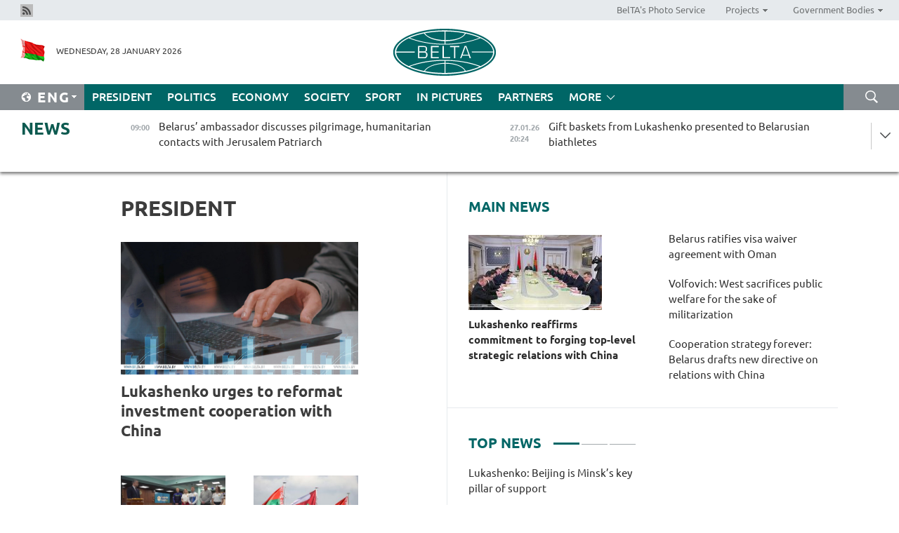

--- FILE ---
content_type: text/html; charset=UTF-8
request_url: https://eng.belta.by/president/page/35/?day=21&month=03&year=23
body_size: 12090
content:
    
    	<!DOCTYPE HTML>
	<html lang="en-EN" >
	<head  prefix="article: https://ogp.me/ns/article#">
		<title>President Page 35</title>
		<meta http-equiv="Content-Type" content="text/html; charset=utf-8">
                <meta name="viewport" content="width=device-width">
		<link rel="stylesheet" href="/styles/general_styles.css" type="text/css">
                                <link rel="stylesheet" href="/styles/styles2.css?1769580150" type="text/css">
                                <link rel="stylesheet" href="/styles/styles.css?1769580150" type="text/css">
                <link rel="stylesheet" href="/styles/tr_styles.css" type="text/css">
                            <link rel="icon" href="/desimages/fav.png" type="image/png">
		<meta name="keywords" content="Alexander Lukashenko, Belarus President, Alexander Lukashenko’s speeches, Alexander Lukashenko’s visits, Alexander Lukashenko’s health, favorite sport, photos, video">
		<meta name="description" content="Activities of Belarus President Alexander Lukashenko Page 35">
                
                 <link rel = "canonical" href="https://eng.belta.by/president/page/35/">
                 
	    		                        <!-- Yandex.Metrika informer -->
<a href="https://metrika.yandex.by/stat/?id=15029098&amp;from=informer"
target="_blank" rel="nofollow"><img src="https://informer.yandex.ru/informer/15029098/1_1_FFFFFFFF_EFEFEFFF_0_pageviews"
style="width:80px; height:15px; border:0; display:none" alt="Яндекс.Метрика" title="Яндекс.Метрика: данные за сегодня (просмотры)" class="ym-advanced-informer" data-cid="15029098" data-lang="ru" /></a>
<!-- /Yandex.Metrika informer -->

<!-- Yandex.Metrika counter -->
<script type="text/javascript" >
   (function(m,e,t,r,i,k,a){m[i]=m[i]||function(){(m[i].a=m[i].a||[]).push(arguments)};
   m[i].l=1*new Date();
   for (var j = 0; j < document.scripts.length; j++) {if (document.scripts[j].src === r) { return; }}
   k=e.createElement(t),a=e.getElementsByTagName(t)[0],k.async=1,k.src=r,a.parentNode.insertBefore(k,a)})
   (window, document, "script", "https://mc.yandex.ru/metrika/tag.js", "ym");

   ym(15029098, "init", {
        clickmap:true,
        trackLinks:true,
        accurateTrackBounce:true,
        webvisor:true
   });
</script>
<noscript><div><img src="https://mc.yandex.ru/watch/15029098" style="position:absolute; left:-9999px;" alt="" /></div></noscript>
<!-- /Yandex.Metrika counter -->

            
                        <meta name="google-site-verification" content="Dd8uWU7VCf77OeeHXR5DHMQmZ-7j6FLk_JRDg71UqnQ" />

            
                        <!-- Google tag (gtag.js) -->
<script async src="https://www.googletagmanager.com/gtag/js?id=G-K0P01QFRKH"></script>
<script>
  window.dataLayer = window.dataLayer || [];
  function gtag(){dataLayer.push(arguments);}
  gtag('js', new Date());

  gtag('config', 'G-K0P01QFRKH');
</script>

            
        

                                                                	</head>
	
	<body>

                
        <a id="top"></a>

    <div class="all   ">
        <div class="ban_main_top">
            
        </div>
        <div class="top_line">
	                <div class="social_icons">
                                          <a href="/rss" title="Rss"  target ="_self" onmouseover="this.children[0].src='https://eng.belta.by/images/storage/banners/000015_e75332d9759a535dbd02582b38240ace_work.jpg'" onmouseout="this.children[0].src='https://eng.belta.by/images/storage/banners/000015_06c67faab12793f011de90a38aef8cf1_work.jpg'">
                    <img src="https://eng.belta.by/images/storage/banners/000015_06c67faab12793f011de90a38aef8cf1_work.jpg" alt="Rss" title="Rss" />
                </a>
                        </div>
    
	        <script>
        var scroll_items = Array();
    </script>
<div class="projects_menu">
	
                    <div class="projects_menu_item " id="pr_el_97"><a target="_blank"  href="https://photobelta.by/"  title="BelTA&#039;s Photo Service" >
            <span>BelTA&#039;s Photo Service</span>    </a>
            </div>
	
                    <div class="projects_menu_item projects_menu_drop" id="pr_el_98"><a   href="https://eng.belta.by/"  title="Projects" >
            <span>Projects</span>    </a>
                    <script>
                var scroll_pr_m = "pr_m_98";
                scroll_items[scroll_items.length] = "pr_m_98";
            </script>
          <div class="projects_menu_s" id="pr_m_98">  
           	
                <div class="pr_menu_s_item">
                                                                                                                        <a target="_blank"   href="https://atom.belta.by/en" title="NUCLEAR POWER IN BELARUS AND WORLDWIDE" >NUCLEAR POWER IN BELARUS AND WORLDWIDE</a>
                        
                                    </div>
                       </div> 
            </div>
	
                    <div class="projects_menu_item projects_menu_drop" id="pr_el_105"><a   href="https://eng.belta.by/"  title="Government Bodies" >
            <span>Government Bodies</span>    </a>
                    <script>
                var scroll_pr_m = "pr_m_105";
                scroll_items[scroll_items.length] = "pr_m_105";
            </script>
          <div class="projects_menu_s" id="pr_m_105">  
           	
                <div class="pr_menu_s_item">
                                                                                                                        <a target="_blank"   href="http://president.gov.by/en/" title="President of the Republic of Belarus" >President of the Republic of Belarus</a>
                        
                                    </div>
            	
                <div class="pr_menu_s_item">
                                                                                                                        <a target="_blank"   href="http://www.government.by/en/" title="The Council of Ministers of the Republic of Belarus" >The Council of Ministers of the Republic of Belarus</a>
                        
                                    </div>
            	
                <div class="pr_menu_s_item">
                                                                                                                        <a target="_blank"   href="http://www.sovrep.gov.by/en/" title="The Council of the Republic of the National Assembly of the Republic of Belarus" >The Council of the Republic of the National Assembly of the Republic of Belarus</a>
                        
                                    </div>
            	
                <div class="pr_menu_s_item">
                                                                                                                        <a target="_blank"   href="http://house.gov.by/index.php/,,,,,1,0,0.html" title="The House of Representatives of the National Assembly of the Republic of Belarus" >The House of Representatives of the National Assembly of the Republic of Belarus</a>
                        
                                    </div>
            	
                <div class="pr_menu_s_item">
                                                                                                                        <a target="_blank"   href="http://www.kc.gov.by/en/main.aspx" title="The Constitutional Court of the Republic of Belarus" >The Constitutional Court of the Republic of Belarus</a>
                        
                                    </div>
            	
                <div class="pr_menu_s_item">
                                                                                                                        <a target="_blank"   href="http://www.supcourt.by/" title="The Supreme Court of the Republic of Belarus" >The Supreme Court of the Republic of Belarus</a>
                        
                                    </div>
            	
                <div class="pr_menu_s_item">
                                                                                                                        <a target="_blank"   href="http://www.kgk.gov.by/en" title="The State Control Committee of the Republic of Belarus" >The State Control Committee of the Republic of Belarus</a>
                        
                                    </div>
            	
                <div class="pr_menu_s_item">
                                                                                                                        <a target="_blank"   href="http://www.prokuratura.gov.by/en/" title="The Prosecutor General’s Office of the Republic of Belarus" >The Prosecutor General’s Office of the Republic of Belarus</a>
                        
                                    </div>
            	
                <div class="pr_menu_s_item">
                                                                                                                        <a target="_blank"   href="http://www.nbrb.by/engl/" title="The National Bank of the Republic of Belarus" >The National Bank of the Republic of Belarus</a>
                        
                                    </div>
            	
                <div class="pr_menu_s_item">
                                                                                                                        <a target="_blank"   href="http://www.mas.by/ru" title="Ministry of Architecture and Construction" >Ministry of Architecture and Construction</a>
                        
                                    </div>
            	
                <div class="pr_menu_s_item">
                                                                                                                        <a target="_blank"   href="http://mvd.gov.by/en/main.aspx" title="Ministry of the Interior" >Ministry of the Interior</a>
                        
                                    </div>
            	
                <div class="pr_menu_s_item">
                                                                                                                        <a target="_blank"   href="http://minzdrav.gov.by/" title="Ministry of Public Health" >Ministry of Public Health</a>
                        
                                    </div>
            	
                <div class="pr_menu_s_item">
                                                                                                                        <a target="_blank"   href="http://www.mjkx.gov.by/" title="Ministry of Housing and Utilities Services" >Ministry of Housing and Utilities Services</a>
                        
                                    </div>
            	
                <div class="pr_menu_s_item">
                                                                                                                        <a target="_blank"   href="http://mfa.gov.by/en/" title="Ministry of Foreign Affairs" >Ministry of Foreign Affairs</a>
                        
                                    </div>
            	
                <div class="pr_menu_s_item">
                                                                                                                        <a target="_blank"   href="http://www.mininform.gov.by/ru/" title="Ministry of Information" >Ministry of Information</a>
                        
                                    </div>
            	
                <div class="pr_menu_s_item">
                                                                                                                        <a target="_blank"   href="http://www.nalog.gov.by/ru/" title="Ministry for Taxes and Levies" >Ministry for Taxes and Levies</a>
                        
                                    </div>
            	
                <div class="pr_menu_s_item">
                                                                                                                        <a target="_blank"   href="http://www.kultura.by/" title="Ministry of Culture" >Ministry of Culture</a>
                        
                                    </div>
            	
                <div class="pr_menu_s_item">
                                                                                                                        <a target="_blank"   href="http://www.mlh.gov.by/en/forestry/resources.html" title="Ministry of Forestry" >Ministry of Forestry</a>
                        
                                    </div>
            	
                <div class="pr_menu_s_item">
                                                                                                                        <a target="_blank"   href="http://www.mil.by/en/" title="Ministry of Defense" >Ministry of Defense</a>
                        
                                    </div>
            	
                <div class="pr_menu_s_item">
                                                                                                                        <a target="_blank"   href="http://edu.gov.by/" title="Ministry of Education" >Ministry of Education</a>
                        
                                    </div>
            	
                <div class="pr_menu_s_item">
                                                                                                                        <a target="_blank"   href="http://minpriroda.gov.by/en/" title="Ministry of Natural Resources and Environmental Protection" >Ministry of Natural Resources and Environmental Protection</a>
                        
                                    </div>
            	
                <div class="pr_menu_s_item">
                                                                                                                        <a target="_blank"   href="http://www.minprom.gov.by/eng/welcome" title="Ministry of Industry" >Ministry of Industry</a>
                        
                                    </div>
            	
                <div class="pr_menu_s_item">
                                                                                                                        <a target="_blank"   href="http://www.mpt.gov.by/en/" title="Ministry of Communications and Informatization" >Ministry of Communications and Informatization</a>
                        
                                    </div>
            	
                <div class="pr_menu_s_item">
                                                                                                                        <a target="_blank"   href="https://www.mshp.gov.by/" title="Ministry of Agriculture and Food" >Ministry of Agriculture and Food</a>
                        
                                    </div>
            	
                <div class="pr_menu_s_item">
                                                                                                                        <a target="_blank"   href="http://mst.gov.by/en" title="Ministry of Sport and Tourism" >Ministry of Sport and Tourism</a>
                        
                                    </div>
            	
                <div class="pr_menu_s_item">
                                                                                                                        <a target="_blank"   href="http://www.mintorg.gov.by/index.php?lang=en" title="Ministry of Trade" >Ministry of Trade</a>
                        
                                    </div>
            	
                <div class="pr_menu_s_item">
                                                                                                                        <a target="_blank"   href="http://www.mintrans.gov.by/eng/index" title="Ministry of Transport and Communications" >Ministry of Transport and Communications</a>
                        
                                    </div>
            	
                <div class="pr_menu_s_item">
                                                                                                                        <a target="_blank"   href="http://www.mintrud.gov.by/en" title="Ministry of Labour and Social Protection" >Ministry of Labour and Social Protection</a>
                        
                                    </div>
            	
                <div class="pr_menu_s_item">
                                                                                                                        <a target="_blank"   href="http://mchs.gov.by/" title="Ministry for Emergency Situations" >Ministry for Emergency Situations</a>
                        
                                    </div>
            	
                <div class="pr_menu_s_item">
                                                                                                                        <a target="_blank"   href="http://www.minfin.gov.by/" title="Ministry of Finance" >Ministry of Finance</a>
                        
                                    </div>
            	
                <div class="pr_menu_s_item">
                                                                                                                        <a target="_blank"   href="http://www.economy.gov.by/en" title="Ministry of Economy" >Ministry of Economy</a>
                        
                                    </div>
            	
                <div class="pr_menu_s_item">
                                                                                                                        <a target="_blank"   href="http://www.minenergo.gov.by/en" title="Ministry of Energy" >Ministry of Energy</a>
                        
                                    </div>
            	
                <div class="pr_menu_s_item">
                                                                                                                        <a target="_blank"   href="http://minjust.gov.by/en/" title="Ministry of Justice" >Ministry of Justice</a>
                        
                                    </div>
            	
                <div class="pr_menu_s_item">
                                                                                                                        <a target="_blank"   href="http://www.gki.gov.by/" title="State Committee for the Management of State Property" >State Committee for the Management of State Property</a>
                        
                                    </div>
            	
                <div class="pr_menu_s_item">
                                                                                                                        <a target="_blank"   href="http://www.gknt.gov.by/opencms/opencms/en/index.html" title="State Committee for Science and Technologies" >State Committee for Science and Technologies</a>
                        
                                    </div>
            	
                <div class="pr_menu_s_item">
                                                                                                                        <a target="_blank"   href="http://gosstandart.gov.by/en-US/" title="State Committee for Standardization" >State Committee for Standardization</a>
                        
                                    </div>
            	
                <div class="pr_menu_s_item">
                                                                                                                        <a target="_blank"   href="http://gpk.gov.by/" title="State Border Committee" >State Border Committee</a>
                        
                                    </div>
            	
                <div class="pr_menu_s_item">
                                                                                                                        <a target="_blank"   href="http://www.gtk.gov.by/en" title="State Customs Committee" >State Customs Committee</a>
                        
                                    </div>
            	
                <div class="pr_menu_s_item">
                                                                                                                        <a target="_blank"   href="http://www.belstat.gov.by/en/" title="National Statistics Committee" >National Statistics Committee</a>
                        
                                    </div>
            	
                <div class="pr_menu_s_item">
                                                                                                                        <a target="_blank"   href="http://sk.gov.by/en/" title="Investigative Committee of the Republic of Belarus" >Investigative Committee of the Republic of Belarus</a>
                        
                                    </div>
            	
                <div class="pr_menu_s_item">
                                                                                                                        <a target="_blank"   href="http://brest-region.gov.by/index.php/en/" title="Brest Oblast Executive Committee" >Brest Oblast Executive Committee</a>
                        
                                    </div>
            	
                <div class="pr_menu_s_item">
                                                                                                                        <a target="_blank"   href="http://www.vitebsk-region.gov.by/en" title="Vitebsk Oblast Executive Committee" >Vitebsk Oblast Executive Committee</a>
                        
                                    </div>
            	
                <div class="pr_menu_s_item">
                                                                                                                        <a target="_blank"   href="http://gomel-region.gov.by/en/" title="Gomel Oblast Executive Committee" >Gomel Oblast Executive Committee</a>
                        
                                    </div>
            	
                <div class="pr_menu_s_item">
                                                                                                                        <a target="_blank"   href="http://www.region.grodno.by/en" title="Grodno Oblast Executive Committee" >Grodno Oblast Executive Committee</a>
                        
                                    </div>
            	
                <div class="pr_menu_s_item">
                                                                                                                        <a target="_blank"   href="http://www.minsk-region.gov.by/en/" title="Minsk Oblast Executive Committee" >Minsk Oblast Executive Committee</a>
                        
                                    </div>
            	
                <div class="pr_menu_s_item">
                                                                                                                        <a target="_blank"   href="http://mogilev-region.gov.by/en" title="Mogilev Oblast Executive Committee" >Mogilev Oblast Executive Committee</a>
                        
                                    </div>
            	
                <div class="pr_menu_s_item">
                                                                                                                        <a target="_blank"   href="http://minsk.gov.by/en/" title="Minsk City Executive Committee" >Minsk City Executive Committee</a>
                        
                                    </div>
                       </div> 
            </div>
</div>

     
        </div>
        <div class="header">
            <div class="header_date">
                                            <a class="header_flag" href="https://eng.belta.by" title="Flag"  target ="_self">
                <img 
                    src="https://eng.belta.by/images/storage/banners/000205_a31067f5f47a6d3dd1198811096c7f92_work.jpg" 
                    alt="Flag" 
                    title="Flag" 
                                    />
            </a>
            
                Wednesday, 28 January 2026
            </div>
	            	        <div class="logo">
            
                                                                    <a href="/" title="Belarusian Telegraph Agency"  target ="_self">
                            <span class="logo_img"><img src="https://eng.belta.by/images/storage/banners/000016_c6fefed385e51552b15905774bf48fbf_work.jpg" alt="Belarusian Telegraph Agency" title="Belarusian Telegraph Agency" /></span>
                                                    </a>
                                                        </div>
    
            <div class="weather_currency">
                <div class="weather_currency_inner">
                
	 	
                </div>
	    
            </div>
        </div>
    <div class="menu_line" >

	    <div class="main_langs" id="main_langs">
            <div class="main_langs_inner" id="main_langs_inner">
	
                                                    	
                                    <div class="main_lang_item" ><a target="_blank"   href="https://belta.by" title="Рус" >Рус</a></div>
        	
                                    <div class="main_lang_item" ><a target="_blank"   href="https://blr.belta.by" title="Бел" >Бел</a></div>
        	
                                    <div class="main_lang_item" ><a target="_blank"   href="https://pol.belta.by/" title="Pl" >Pl</a></div>
        	
                                    <div class="main_lang_item" ><a target="_blank"   href="https://deu.belta.by/" title="Deu" >Deu</a></div>
        	
                                    <div class="main_lang_item" ><a target="_blank"   href="https://esp.belta.by/" title="Esp" >Esp</a></div>
        	
                                    <div class="main_lang_item" ><a target="_blank"   href="https://chn.belta.by/" title="中文" >中文</a></div>
        </div>
<div class="main_lang_item main_lang_selected" ><a   href="https://eng.belta.by/" title="Eng">Eng</a></div>
</div>
		

	       <div class="h_menu_fp" id="h_menu_fp" >
    <div class="h_menu_title" id="h_menu_title">
                Menu
    </div>
            <div class="h_menu_s" id="h_menu_s"></div>
        <div class="menu_more">
            <div class="menu_more_title" id="h_menu_more" >More </div>
                    <div id="h_menu" class="h_menu">
                <div class="content_all_margin">
	                        <div class="menu_els" id="h_menu_line_1">
                                                            <div class="menu_item menu_item_selected" id="h_menu_item_1_1">
                            <a   href="https://eng.belta.by/president/" title="President">President</a>
                        </div>
                                                                                <div class="menu_item " id="h_menu_item_1_2">
                            <a   href="https://eng.belta.by/politics/" title="Politics">Politics</a>
                        </div>
                                                                                <div class="menu_item " id="h_menu_item_1_3">
                            <a   href="https://eng.belta.by/economics/" title="Economy">Economy</a>
                        </div>
                                                                                <div class="menu_item " id="h_menu_item_1_4">
                            <a   href="https://eng.belta.by/society/" title="Society">Society</a>
                        </div>
                                                                                <div class="menu_item " id="h_menu_item_1_5">
                            <a   href="https://eng.belta.by/sport/" title="Sport">Sport</a>
                        </div>
                                                                                <div class="menu_item " id="h_menu_item_1_6">
                            <a   href="https://eng.belta.by/fotoreportage/" title="In Pictures">In Pictures</a>
                        </div>
                                                                                <div class="menu_item " id="h_menu_item_1_7">
                            <a   href="https://eng.belta.by/partner_news/" title="Partners">Partners</a>
                        </div>
                                                </div>
                                            <div class="menu_els" id="h_menu_line_2">
                                                            <div class="menu_item " id="h_menu_item_2_1">
                            <a   href="https://eng.belta.by/photonews/" title="Daily Snapshot">Daily Snapshot</a>
                        </div>
                                                                                <div class="menu_item " id="h_menu_item_2_2">
                            <a   href="https://eng.belta.by/video/" title="Video">Video</a>
                        </div>
                                                </div>
                                            <div class="menu_els" id="h_menu_line_3">
                                                            <div class="menu_item " id="h_menu_item_3_1">
                            <a   href="https://eng.belta.by/about_company/" title="About BelTA">About BelTA</a>
                        </div>
                                                                                <div class="menu_item " id="h_menu_item_3_2">
                            <a   href="https://eng.belta.by/products/" title="Products and services">Products and services</a>
                        </div>
                                                                                <div class="menu_item " id="h_menu_item_3_3">
                            <a   href="https://eng.belta.by/subscription/" title="Subscription">Subscription</a>
                        </div>
                                                                                <div class="menu_item " id="h_menu_item_3_4">
                            <a   href="https://eng.belta.by/contacts/" title="Contact us">Contact us</a>
                        </div>
                                                </div>
                                            <div class="menu_els" id="h_menu_line_4">
                                                            <div class="menu_item " id="h_menu_item_4_1">
                            <a   href="https://eng.belta.by/opinions/" title="Experts">Experts</a>
                        </div>
                                                </div>
                            </div>
       
    </div>
                    </div>
           </div>            
	


	
    
    
	    <div class="search_btn" onclick="open_search('search')"></div>
<form action="/search/getResultsForPeriod/" id="search">
    <input type="text" name="query" value="" placeholder="Search website" class="search_edit"/>
    <input type="submit" value="Search" class="search_submit" />
    <div class="clear"></div>
        <div class="fp_search_where">
        <span id="fp_search_where">Search where:</span>
            <input type="radio" name="group" value="0" id="group_0"/><label for="group_0">Search everywhere</label>
                            </div>
       <div class="fp_search_where">
        <span id="fp_search_when">In period</span>
            <input type="radio" name="period" value="0" id="period_0"/><label for="period_0">Entire period</label>
            <input type="radio" name="period" value="1" id="period_1"/><label for="period_1">Entire day</label>
            <input type="radio" name="period" value="2" id="period_2"/><label for="period_2">Entire week</label>
            <input type="radio" name="period" value="3" id="period_3"/><label for="period_3">Entire month</label>
            <input type="radio" name="period" value="4" id="period_4"/><label for="period_4">Entire year</label>
                </div>
    <div class="search_close close_btn" onclick="close_search('search')"></div>
</form>
   

    </div>
    <div class="top_lenta_inner">
  <div class="top_lenta">
    <a href="/" title="Back to main" class="tl_logo"></a>
    <div class="tl_title">
                    <a href="https://eng.belta.by/all_news" title="News">News</a>
            </div>
                            <div class="tl_inner" id="tl_inner">
        
        <div class="tl_item">
	        	            	        	                                                                        	                	                                <a  href="https://eng.belta.by/politics/view/belarus-ambassador-discusses-pilgrimage-humanitarian-contacts-with-jerusalem-patriarch-176249-2026/"   title="Belarus’ ambassador discusses pilgrimage, humanitarian contacts with Jerusalem Patriarch">
                    <span class="tl_date">
                                                                                                <span>09:00</span>
                    </span>
                    <span class="tl_news">Belarus’ ambassador discusses pilgrimage, humanitarian contacts with Jerusalem Patriarch</span>
                    <span class="tl_node">Politics</span>
                </a>
        </div>
        
        <div class="tl_item">
	        	            	            	            	        	                            <div class="lenta_date_box">
                    <div class="lenta_date">
                   	               27.01.26
	                              <div class="line"></div>
                    </div>
                    </div>
	                                                                        	                	                                <a  href="https://eng.belta.by/president/view/gift-baskets-from-lukashenko-presented-to-belarusian-biathletes-176248-2026/"   title="Gift baskets from Lukashenko presented to Belarusian biathletes">
                    <span class="tl_date">
                                                                                                    <span class="lenta_date_past">27.01.26</span>
                                                <span>20:24</span>
                    </span>
                    <span class="tl_news">Gift baskets from Lukashenko presented to Belarusian biathletes</span>
                    <span class="tl_node">President</span>
                </a>
        </div>
        
        <div class="tl_item">
	        	            	        	                                                                        	                	                                <a  href="https://eng.belta.by/society/view/eismont-comments-on-kievs-plans-to-launch-case-against-belarusian-president-this-is-of-little-concern-176247-2026/"   title="Eismont comments on Kiev’s plans to launch case against Belarusian president: ‘This is of little concern to us’">
                    <span class="tl_date">
                                                                                                    <span class="lenta_date_past">27.01.26</span>
                                                <span>20:08</span>
                    </span>
                    <span class="tl_news">Eismont comments on Kiev’s plans to launch case against Belarusian president: ‘This is of little concern to us’</span>
                    <span class="tl_node">Society</span>
                </a>
        </div>
        
        <div class="tl_item">
	        	            	        	                                                                        	                	                                <a  href="https://eng.belta.by/society/view/after-greenland-can-canada-be-next-an-experts-take-on-us-ambitions-176231-2026/"   title="
 After Greenland, can Canada be next? An expert’s take on U.S. ambitions
  
   
  ">
                    <span class="tl_date">
                                                                                                    <span class="lenta_date_past">27.01.26</span>
                                                <span>20:00</span>
                    </span>
                    <span class="tl_news">
 After Greenland, can Canada be next? An expert’s take on U.S. ambitions
  
   
  </span>
                    <span class="tl_node">Society</span>
                </a>
        </div>
        
        <div class="tl_item">
	        	            	        	                                                                        	                	                                <a  href="https://eng.belta.by/society/view/nuremberg-trials-in-minsk-what-nazis-were-tried-80-years-ago-176246-2026/"   title="‘Nuremberg trials’ in Minsk: what Nazis were tried 80 years ago?
">
                    <span class="tl_date">
                                                                                                    <span class="lenta_date_past">27.01.26</span>
                                                <span>19:53</span>
                    </span>
                    <span class="tl_news">‘Nuremberg trials’ in Minsk: what Nazis were tried 80 years ago?
</span>
                    <span class="tl_node">Society</span>
                </a>
        </div>
        
        <div class="tl_item">
	        	            	        	                                                                        	                	                                <a  href="https://eng.belta.by/society/view/why-did-a-trial-in-minsk-in-1946-make-headlines-historian-on-public-execution-of-nazi-criminals-176245-2026/"   title="Why did a trial in Minsk in 1946 make headlines? Historian on public execution of Nazi criminals
">
                    <span class="tl_date">
                                                                                                    <span class="lenta_date_past">27.01.26</span>
                                                <span>19:35</span>
                    </span>
                    <span class="tl_news">Why did a trial in Minsk in 1946 make headlines? Historian on public execution of Nazi criminals
</span>
                    <span class="tl_node">Society</span>
                </a>
        </div>
        
        <div class="tl_item">
	        	            	        	                                                                        	                	                                <a  href="https://eng.belta.by/fotoreportage/view/plum-garden-in-chinas-guizhou-province-176198-2026/"   title="Plum garden in China’s Guizhou Province">
                    <span class="tl_date">
                                                                                                    <span class="lenta_date_past">27.01.26</span>
                                                <span>19:29</span>
                    </span>
                    <span class="tl_news">Plum garden in China’s Guizhou Province</span>
                    <span class="tl_node">In Pictures</span>
                </a>
        </div>
        
        <div class="tl_item">
	        	            	        	                                                                        	                	                                <a  href="https://eng.belta.by/economics/view/employment-in-belarus-up-by-10000-in-december-176227-2026/"   title="
 Employment in Belarus up by 10,000 in December
  
   
  ">
                    <span class="tl_date">
                                                                                                    <span class="lenta_date_past">27.01.26</span>
                                                <span>19:10</span>
                    </span>
                    <span class="tl_news">
 Employment in Belarus up by 10,000 in December
  
   
  </span>
                    <span class="tl_node">Economy</span>
                </a>
        </div>
        
        <div class="tl_item">
	        	            	        	                                                                        	                	                                <a  href="https://eng.belta.by/politics/view/exporting-democracy-at-cost-of-human-rights-unilateral-sanctions-criticized-in-brussels-176244-2026/"   title="Exporting democracy at cost of human rights: Unilateral sanctions criticized in Brussels">
                    <span class="tl_date">
                                                                                                    <span class="lenta_date_past">27.01.26</span>
                                                <span>18:49</span>
                    </span>
                    <span class="tl_news">Exporting democracy at cost of human rights: Unilateral sanctions criticized in Brussels</span>
                    <span class="tl_node">Politics</span>
                </a>
        </div>
        
        <div class="tl_item">
	        	            	        	                                                                        	                	                                <a  href="https://eng.belta.by/society/view/ruzhany-palace-museum-to-add-artifacts-from-16th-17th-centuries-to-its-collection-176213-2026/"   title="Ruzhany Palace museum to add artifacts from 16th-17th centuries to its collection ">
                    <span class="tl_date">
                                                                                                    <span class="lenta_date_past">27.01.26</span>
                                                <span>18:44</span>
                    </span>
                    <span class="tl_news">Ruzhany Palace museum to add artifacts from 16th-17th centuries to its collection </span>
                    <span class="tl_node">Society</span>
                </a>
        </div>
        
        <div class="tl_item">
	        	            	        	                                                                        	                	                                <a  href="https://eng.belta.by/society/view/exhibition-about-jewish-authors-of-belarus-on-display-in-zaslavl-176242-2026/"   title=" Exhibition about Jewish authors of Belarus on display in Zaslavl  ">
                    <span class="tl_date">
                                                                                                    <span class="lenta_date_past">27.01.26</span>
                                                <span>18:37</span>
                    </span>
                    <span class="tl_news"> Exhibition about Jewish authors of Belarus on display in Zaslavl  </span>
                    <span class="tl_node">Society</span>
                </a>
        </div>
        
        <div class="tl_item">
	        	            	        	                                                                        	                	                                <a  href="https://eng.belta.by/society/view/cis-states-to-create-common-platform-for-training-doctors-176230-2026/"   title="
 CIS states to create common platform for training doctors
 
  
  ">
                    <span class="tl_date">
                                                                                                    <span class="lenta_date_past">27.01.26</span>
                                                <span>18:31</span>
                    </span>
                    <span class="tl_news">
 CIS states to create common platform for training doctors
 
  
  </span>
                    <span class="tl_node">Society</span>
                </a>
        </div>
        
        <div class="tl_item">
	        	            	        	                                                                        	                	                                <a  href="https://eng.belta.by/politics/view/belarus-ambassador-presents-credentials-to-president-of-ecuador-176243-2026/"   title="Belarus’ ambassador presents credentials to president of Ecuador">
                    <span class="tl_date">
                                                                                                    <span class="lenta_date_past">27.01.26</span>
                                                <span>18:21</span>
                    </span>
                    <span class="tl_news">Belarus’ ambassador presents credentials to president of Ecuador</span>
                    <span class="tl_node">Politics</span>
                </a>
        </div>
        
        <div class="tl_item">
	        	            	        	                                                                        	                	                                <a  href="https://eng.belta.by/society/view/pertsov-effective-implementation-creative-approaches-key-to-success-of-ideological-work-176233-2026/"   title="
 Pertsov: Effective implementation, creative approaches key to success of ideological work
  
   
  ">
                    <span class="tl_date">
                                                                                                    <span class="lenta_date_past">27.01.26</span>
                                                <span>18:02</span>
                    </span>
                    <span class="tl_news">
 Pertsov: Effective implementation, creative approaches key to success of ideological work
  
   
  </span>
                    <span class="tl_node">Society</span>
                </a>
        </div>
        
        <div class="tl_item">
	        	            	        	                                                                        	                	                                <a  href="https://eng.belta.by/politics/view/seliverstov-presents-copies-of-credentials-at-russias-mfa-176241-2026/"   title="
 Seliverstov presents copies of credentials at Russia’s MFA
  
   
  ">
                    <span class="tl_date">
                                                                                                    <span class="lenta_date_past">27.01.26</span>
                                                <span>17:52</span>
                    </span>
                    <span class="tl_news">
 Seliverstov presents copies of credentials at Russia’s MFA
  
   
  </span>
                    <span class="tl_node">Politics</span>
                </a>
        </div>
        
        <div class="tl_item">
	        	            	        	                                                                        	                	                                <a  href="https://eng.belta.by/president/view/belarus-ratifies-visa-waiver-agreement-with-oman-176239-2026/"   title="Belarus ratifies visa waiver agreement with Oman">
                    <span class="tl_date">
                                                                                                    <span class="lenta_date_past">27.01.26</span>
                                                <span>17:34</span>
                    </span>
                    <span class="tl_news">Belarus ratifies visa waiver agreement with Oman</span>
                    <span class="tl_node">President</span>
                </a>
        </div>
        
        <div class="tl_item">
	        	            	        	                                                                        	                	                                <a  href="https://eng.belta.by/economics/view/whats-next-for-the-belarusian-ruble-central-bank-weighs-in-176238-2026/"   title="What’s next for Belarusian ruble? Central Bank weighs in">
                    <span class="tl_date">
                                                                                                    <span class="lenta_date_past">27.01.26</span>
                                                <span>17:27</span>
                    </span>
                    <span class="tl_news">What’s next for Belarusian ruble? Central Bank weighs in</span>
                    <span class="tl_node">Economy</span>
                </a>
        </div>
        
        <div class="tl_item">
	        	            	        	                                                                        	                	                                <a  href="https://eng.belta.by/economics/view/belarus-uzbekistan-seek-to-expand-trade-investment-ties-176235-2026/"   title="Belarus, Uzbekistan seek to expand trade, investment ties">
                    <span class="tl_date">
                                                                                                    <span class="lenta_date_past">27.01.26</span>
                                                <span>17:25</span>
                    </span>
                    <span class="tl_news">Belarus, Uzbekistan seek to expand trade, investment ties</span>
                    <span class="tl_node">Economy</span>
                </a>
        </div>
        
        <div class="tl_item">
	        	            	        	                                                                        	                	                                <a  href="https://eng.belta.by/economics/view/eaeu-embarks-on-developing-hydrogen-transport-176237-2026/"   title="
 EAEU embarks on developing hydrogen transport
 
  
  ">
                    <span class="tl_date">
                                                                                                    <span class="lenta_date_past">27.01.26</span>
                                                <span>17:20</span>
                    </span>
                    <span class="tl_news">
 EAEU embarks on developing hydrogen transport
 
  
  </span>
                    <span class="tl_node">Economy</span>
                </a>
        </div>
        
        <div class="tl_item">
	        	            	        	                                                                        	                	                                <a  href="https://eng.belta.by/politics/view/belarusian-ambassador-identifies-two-key-elements-of-soft-power-in-ties-with-china-176236-2026/"   title="Belarusian ambassador identifies two key elements of soft power in ties with China">
                    <span class="tl_date">
                                                                                                    <span class="lenta_date_past">27.01.26</span>
                                                <span>17:10</span>
                    </span>
                    <span class="tl_news">Belarusian ambassador identifies two key elements of soft power in ties with China</span>
                    <span class="tl_node">Politics</span>
                </a>
        </div>
        
        <div class="tl_item">
	        	            	        	                                                                        	                	                                <a  href="https://eng.belta.by/society/view/schoolchildren-from-belarus-russia-create-handwritten-copy-of-book-about-brest-fortress-defenders-176234-2026/"   title="Schoolchildren from Belarus, Russia create handwritten copy of book about Brest Fortress defenders ">
                    <span class="tl_date">
                                                                                                    <span class="lenta_date_past">27.01.26</span>
                                                <span>16:56</span>
                    </span>
                    <span class="tl_news">Schoolchildren from Belarus, Russia create handwritten copy of book about Brest Fortress defenders </span>
                    <span class="tl_node">Society</span>
                </a>
        </div>
        
        <div class="tl_item">
	        	            	        	                                                                        	                	                                <a  href="https://eng.belta.by/economics/view/belarus-seeks-to-expand-dairy-exports-to-indonesia-176232-2026/"   title="Belarus seeks to expand dairy exports to Indonesia">
                    <span class="tl_date">
                                                                                                    <span class="lenta_date_past">27.01.26</span>
                                                <span>16:21</span>
                    </span>
                    <span class="tl_news">Belarus seeks to expand dairy exports to Indonesia</span>
                    <span class="tl_node">Economy</span>
                </a>
        </div>
        
        <div class="tl_item">
	        	            	        	                                                                        	                	                                <a  href="https://eng.belta.by/society/view/analyst-europe-is-failing-on-all-fronts-in-hybrid-war-against-the-union-state-176222-2026/"   title="Analyst: Europe is failing on all fronts in hybrid war against the Union State">
                    <span class="tl_date">
                                                                                                    <span class="lenta_date_past">27.01.26</span>
                                                <span>15:52</span>
                    </span>
                    <span class="tl_news">Analyst: Europe is failing on all fronts in hybrid war against the Union State</span>
                    <span class="tl_node">Society</span>
                </a>
        </div>
        
        <div class="tl_item">
	        	            	        	                                                                        	                	                                <a  href="https://eng.belta.by/society/view/russias-state-duma-ratifies-agreement-with-belarus-to-change-credit-repayment-terms-176224-2026/"   title="Russia’s State Duma ratifies agreement with Belarus to change credit repayment terms">
                    <span class="tl_date">
                                                                                                    <span class="lenta_date_past">27.01.26</span>
                                                <span>15:24</span>
                    </span>
                    <span class="tl_news">Russia’s State Duma ratifies agreement with Belarus to change credit repayment terms</span>
                    <span class="tl_node">Society</span>
                </a>
        </div>
        
        <div class="tl_item">
	        	            	        	                                                                        	                	                                <a  href="https://eng.belta.by/economics/view/chinese-investment-seen-as-driver-of-belarusian-business-development-176229-2026/"   title="Chinese investment seen as driver of Belarusian business development">
                    <span class="tl_date">
                                                                                                    <span class="lenta_date_past">27.01.26</span>
                                                <span>14:58</span>
                    </span>
                    <span class="tl_news">Chinese investment seen as driver of Belarusian business development</span>
                    <span class="tl_node">Economy</span>
                </a>
        </div>
        
        <div class="tl_item">
	        	            	        	                                                                        	                	                                <a  href="https://eng.belta.by/society/view/ambassador-anti-nazism-is-cornerstone-of-russia-belarus-shared-historical-memory-176228-2026/"   title="Ambassador: Anti-Nazism is cornerstone of Russia-Belarus shared historical memory ">
                    <span class="tl_date">
                                                                                                    <span class="lenta_date_past">27.01.26</span>
                                                <span>14:46</span>
                    </span>
                    <span class="tl_news">Ambassador: Anti-Nazism is cornerstone of Russia-Belarus shared historical memory </span>
                    <span class="tl_node">Society</span>
                </a>
        </div>
        
        <div class="tl_item">
	        	            	        	                                                                        	                	                                <a  href="https://eng.belta.by/economics/view/creating-fast-track-delivery-to-china-belarus-ambassador-cites-untapped-trade-potential-176226-2026/"   title="Creating fast-track delivery to China: Belarus’ ambassador cites untapped trade potential">
                    <span class="tl_date">
                                                                                                    <span class="lenta_date_past">27.01.26</span>
                                                <span>14:32</span>
                    </span>
                    <span class="tl_news">Creating fast-track delivery to China: Belarus’ ambassador cites untapped trade potential</span>
                    <span class="tl_node">Economy</span>
                </a>
        </div>
        
        <div class="tl_item">
	        	            	        	                                                                        	                	                                <a  href="https://eng.belta.by/society/view/ministry-details-support-measures-for-leningrad-siege-survivors-in-belarus-176219-2026/"   title="Ministry details support measures for Leningrad siege survivors in Belarus ">
                    <span class="tl_date">
                                                                                                    <span class="lenta_date_past">27.01.26</span>
                                                <span>14:29</span>
                    </span>
                    <span class="tl_news">Ministry details support measures for Leningrad siege survivors in Belarus </span>
                    <span class="tl_node">Society</span>
                </a>
        </div>
        
        <div class="tl_item">
	        	            	        	                                                                        	                	                                <a  href="https://eng.belta.by/society/view/volfovich-west-sacrifices-public-welfare-for-the-sake-of-militarization-176225-2026/"   title="Volfovich: West sacrifices public welfare for the sake of militarization">
                    <span class="tl_date">
                                                                                                    <span class="lenta_date_past">27.01.26</span>
                                                <span>14:21</span>
                    </span>
                    <span class="tl_news">Volfovich: West sacrifices public welfare for the sake of militarization</span>
                    <span class="tl_node">Society</span>
                </a>
        </div>
        
        <div class="tl_item">
	        	            	        	                                                                        	                	                                <a  href="https://eng.belta.by/politics/view/cooperation-strategy-forever-belarus-drafts-new-directive-on-relations-with-china-176223-2026/"   title="Cooperation strategy forever: Belarus drafts new directive on relations with China ">
                    <span class="tl_date">
                                                                                                    <span class="lenta_date_past">27.01.26</span>
                                                <span>14:03</span>
                    </span>
                    <span class="tl_news">Cooperation strategy forever: Belarus drafts new directive on relations with China </span>
                    <span class="tl_node">Politics</span>
                </a>
        </div>
        <a class="all_news" href="https://eng.belta.by/all_news" title="All news">All news</a> 
    </div>
    <div class="tl_arrow" title="" id="tl_arrow"></div>
    <a class="all_news main_left_col" href="https://eng.belta.by/all_news" title="All news">All news</a> 
  </div>
    
</div>    <div class="main">
      <div class="content">  
          <div class="content_margin">       
        	    
						    <div class="content_margin">    
	<h1 class="upper">President</h1>
	    <div class="main_in_rubric">
                                                                <a href="https://eng.belta.by/president/view/lukashenko-urges-to-reformat-investment-cooperation-with-china-176214-2026/"  title="Lukashenko urges to reformat investment cooperation with China" class="news_with_rubric_img">
                <img src="https://eng.belta.by/images/storage/news/with_archive/2026/000019_1769505471_176214_big.jpg" alt="" title=""/>
            </a>
                <a href="https://eng.belta.by/president/view/lukashenko-urges-to-reformat-investment-cooperation-with-china-176214-2026/"  title="Lukashenko urges to reformat investment cooperation with China" class="main_news1_title">
            Lukashenko urges to reformat investment cooperation with China
        </a>
            </div>

    <div >
	                                                                                                                        <div class="news_item_main">
                                            <a href="https://eng.belta.by/president/view/gift-baskets-from-lukashenko-presented-to-belarusian-biathletes-176248-2026/"  title="Gift baskets from Lukashenko presented to Belarusian biathletes" class="news_with_rubric_img">
                           <img src="https://eng.belta.by/images/storage/news/with_archive/2026/000019_1769535167_176248_medium.png" alt="" title=""/>
                        </a>
                                        <a href="https://eng.belta.by/president/view/gift-baskets-from-lukashenko-presented-to-belarusian-biathletes-176248-2026/"  title="Gift baskets from Lukashenko presented to Belarusian biathletes">
                            Gift baskets from Lukashenko presented to Belarusian biathletes
                    </a>
            </div>
	                                                                                                                        <div class="news_item_main">
                                            <a href="https://eng.belta.by/president/view/belarus-ratifies-visa-waiver-agreement-with-oman-176239-2026/"  title="Belarus ratifies visa waiver agreement with Oman" class="news_with_rubric_img">
                           <img src="https://eng.belta.by/images/storage/news/with_archive/2026/000019_1769524582_176239_medium.jpg" alt="An archive photo" title="An archive photo"/>
                        </a>
                                        <a href="https://eng.belta.by/president/view/belarus-ratifies-visa-waiver-agreement-with-oman-176239-2026/"  title="Belarus ratifies visa waiver agreement with Oman">
                            Belarus ratifies visa waiver agreement with Oman
                    </a>
            </div>
	    </div>
    </div>    
	<div class="content_margin" id="inner">    
	                  	           	     
                       
                                                                                          <div class="new_date">
                    <div class="day">18</div><div class="month_year"><span>.</span>12.25</div>
                </div>
                           <div class="news_item">
               <div class="date">00:00</div>
		<a href="/president/view/7-lukashenko-trump-can-go-down-in-history-as-president-of-peace-174782-2025/"  title="Lukashenko: Trump can go down in history as president of peace" class="rubric_item_title">
			Lukashenko: Trump can go down in history as president of peace
		</a>
    
        </div>
                  	           	     
                       
                                                                                          <div class="new_date">
                    <div class="day">17</div><div class="month_year"><span>.</span>12.25</div>
                </div>
                           <div class="news_item">
               <div class="date">14:05</div>
		<a href="/president/view/lukashenko-signs-decree-on-crop-livestock-and-poultry-insurance-in-2026-174872-2025/"  title="Lukashenko signs decree on crop, livestock and poultry insurance in 2026" class="rubric_item_title">
			Lukashenko signs decree on crop, livestock and poultry insurance in 2026
		</a>
    
        </div>
                  	           	     
                       
                                         <div class="news_item">
               <div class="date">13:50</div>
		<a href="/president/view/lukashenko-approves-amendments-to-eaeu-agreement-on-medical-devices-174870-2025/"  title="
 Lukashenko approves amendments to EAEU agreement on medical devices
 
  
  " class="rubric_item_title">
			
 Lukashenko approves amendments to EAEU agreement on medical devices
 
  
  
		</a>
    
        </div>
                  	           	     
                       
                                         <div class="news_item">
               <div class="date">13:39</div>
		<a href="/president/view/belarus-sets-rent-amount-for-stateowned-land-plots-174868-2025/"  title="Belarus sets rent amount for state-owned land plots" class="rubric_item_title">
			Belarus sets rent amount for state-owned land plots
		</a>
    
        </div>
                  	           	     
                       
                                         <div class="news_item">
               <div class="date">13:15</div>
		<a href="/president/view/lukashenko-signs-decree-to-present-2025-belarusian-sports-olympus-award-174867-2025/"  title="Lukashenko signs decree to present 2025 Belarusian Sports Olympus Award" class="rubric_item_title">
			Lukashenko signs decree to present 2025 Belarusian Sports Olympus Award
		</a>
    
        </div>
                  	           	     
                       
                                         <div class="news_item">
               <div class="date">00:36</div>
		<a href="/president/view/20-lukashenko-ukraine-simply-handed-over-crimea-to-russia-174848-2025/"  title="Lukashenko: Ukraine simply handed over Crimea to Russia" class="rubric_item_title">
			Lukashenko: Ukraine simply handed over Crimea to Russia
		</a>
    
        </div>
                  	           	     
                       
                                         <div class="news_item">
               <div class="date">00:34</div>
		<a href="/president/view/2-sravnit-s-russkoj-what-is-putins-goal-lukashenko-shares-insider-view-in-interview-with-us-journalist-174792-2025/"  title="What is Putin’s goal? Lukashenko shares insider view in interview with U.S. journalist  
   
  
  " class="rubric_item_title">
			What is Putin’s goal? Lukashenko shares insider view in interview with U.S. journalist  
   
  
  
		</a>
    
        </div>
                  	           	     
                       
                                         <div class="news_item">
               <div class="date">00:32</div>
		<a href="/president/view/1-lukashenko-continuation-of-ukraine-war-will-lead-to-global-conflict-174793-2025/"  title="Lukashenko: Continuation of Ukraine war will lead to global conflict
   
  
  " class="rubric_item_title">
			Lukashenko: Continuation of Ukraine war will lead to global conflict
   
  
  
		</a>
    
        </div>
                  	           	     
                       
                                         <div class="news_item">
               <div class="date">00:30</div>
		<a href="/president/view/8-lukashenko-outlines-his-plan-for-peace-in-ukraine-174778-2025/"  title="Lukashenko outlines his plan for peace in Ukraine" class="rubric_item_title">
			Lukashenko outlines his plan for peace in Ukraine
		</a>
    
        </div>
                  	           	     
                       
                                         <div class="news_item">
               <div class="date">00:29</div>
		<a href="/president/view/4-lukashenko-reflects-on-trumps-role-in-ukraines-future-174789-2025/"  title="Lukashenko reflects on Trump’s role in Ukraine’s future
  
  " class="rubric_item_title">
			Lukashenko reflects on Trump’s role in Ukraine’s future
  
  
		</a>
    
        </div>
 
        
				        	<div class="pages pages_shift" id="pages">
               <div class="pages_inner">
				                    <a href="/president/page/34/?day=17&month=12&year=25" title="Previous" class="p_prev" >Previous</a>
				                    <a href="/president/page/21/?day=17&month=12&year=25" title="" class="p_prev_block" >[21..31]</a>
				                    <a href="/president/page/31/?day=17&month=12&year=25" title="31" class="page_item " >31</a>
		                    <a href="/president/page/32/?day=17&month=12&year=25" title="32" class="page_item " >32</a>
		                    <a href="/president/page/33/?day=17&month=12&year=25" title="33" class="page_item " >33</a>
		                    <a href="/president/page/34/?day=17&month=12&year=25" title="34" class="page_item " >34</a>
		                    <a href="/president/page/35/?day=17&month=12&year=25" title="35" class="page_item page_item_selected" >35</a>
		                    <a href="/president/page/36/?day=17&month=12&year=25" title="36" class="page_item " >36</a>
		                    <a href="/president/page/37/?day=17&month=12&year=25" title="37" class="page_item " >37</a>
		                    <a href="/president/page/38/?day=17&month=12&year=25" title="38" class="page_item " >38</a>
		                    <a href="/president/page/39/?day=17&month=12&year=25" title="39" class="page_item " >39</a>
		                    <a href="/president/page/40/?day=17&month=12&year=25" title="40" class="page_item " >40</a>
			
					<a href="/president/page/41/?day=17&month=12&year=25" title="" class="p_next_block" >[41..51]</a>
		                			<a href="/president/page/36/?day=17&month=12&year=25" title="Next" class="p_next" >Next</a>
		            </div>
    </div>        </div>

          </div>
      </div>
      		      		                <!--noindex-->
  <div class="main_news_inner">
	<div class="block_title">Main news</div>
    <div class="mni_col">    
            <div class="rc_item rc_item_main">                                                                	                	                                                    <a href="https://eng.belta.by/president/view/lukashenko-reaffirms-commitment-to-forging-top-level-strategic-relations-with-china-176208-2026/" title="Lukashenko reaffirms commitment to forging top-level strategic relations with China" >
                        <img src="https://eng.belta.by/images/storage/news/with_archive/2026/000019_1769504044_176208_small.jpg" alt="" title=""/>
                    </a>
                               
                <a href="https://eng.belta.by/president/view/lukashenko-reaffirms-commitment-to-forging-top-level-strategic-relations-with-china-176208-2026/" title="Lukashenko reaffirms commitment to forging top-level strategic relations with China" class="last_news_title_main" >Lukashenko reaffirms commitment to forging top-level strategic relations with China
                     
                                    </a>
              </div>
        </div>
    
    


	    <div class="mni_col">
             <div class="rc_item">                                                                	                	                                               
                <a href="https://eng.belta.by/president/view/belarus-ratifies-visa-waiver-agreement-with-oman-176239-2026/" title="Belarus ratifies visa waiver agreement with Oman"  >Belarus ratifies visa waiver agreement with Oman
                     
                                    </a>
              </div>
             <div class="rc_item">                                                                	                	                                               
                <a href="https://eng.belta.by/society/view/volfovich-west-sacrifices-public-welfare-for-the-sake-of-militarization-176225-2026/" title="Volfovich: West sacrifices public welfare for the sake of militarization"  >Volfovich: West sacrifices public welfare for the sake of militarization
                     
                                    </a>
              </div>
             <div class="rc_item">                                                                	                	                                               
                <a href="https://eng.belta.by/politics/view/cooperation-strategy-forever-belarus-drafts-new-directive-on-relations-with-china-176223-2026/" title="Cooperation strategy forever: Belarus drafts new directive on relations with China "  >Cooperation strategy forever: Belarus drafts new directive on relations with China 
                     
                                    </a>
              </div>
        </div>

  </div>
    <!--/noindex-->
    
  <div class="adv_col">
    <div class="ban_inner_right">
        
    </div>
  </div>

  <div class="right_col">
  	  	<!--noindex-->
        <div class="top_news">
                
    <div class="block_title">
        Top news        <div class="topNewsSlider_dots" id="topNewsSlider_dots"></div>
    </div>
    	    <div class="topNewsSlider">
		                            <div class="tn_item">
		                		                		                		                			                			                			                <a href="https://eng.belta.by/president/view/lukashenko-beijing-is-minsks-key-pillar-of-support-176206-2026/"    title="
 Lukashenko: Beijing is Minsk’s key pillar of support
  
   
  ">
		                            
 Lukashenko: Beijing is Minsk’s key pillar of support
  
   
  
		                             
		                            		                        </a>
                        </div>
		                            <div class="tn_item">
		                		                		                		                			                			                			                <a href="https://eng.belta.by/president/view/lukashenko-urges-to-reformat-investment-cooperation-with-china-176214-2026/"    title="Lukashenko urges to reformat investment cooperation with China">
		                            Lukashenko urges to reformat investment cooperation with China
		                             
		                            		                        </a>
                        </div>
		                            <div class="tn_item">
		                		                		                		                			                			                			                <a href="https://eng.belta.by/society/view/pertsov-effective-implementation-creative-approaches-key-to-success-of-ideological-work-176233-2026/"    title="
 Pertsov: Effective implementation, creative approaches key to success of ideological work
  
   
  ">
		                            
 Pertsov: Effective implementation, creative approaches key to success of ideological work
  
   
  
		                             
		                            		                        </a>
                        </div>
		                            <div class="tn_item">
		                		                		                		                			                			                			                <a href="https://eng.belta.by/economics/view/creating-fast-track-delivery-to-china-belarus-ambassador-cites-untapped-trade-potential-176226-2026/"    title="Creating fast-track delivery to China: Belarus’ ambassador cites untapped trade potential">
		                            Creating fast-track delivery to China: Belarus’ ambassador cites untapped trade potential
		                             
		                            		                        </a>
                        </div>
		                            <div class="tn_item">
		                		                		                		                			                			                			                <a href="https://eng.belta.by/politics/view/seliverstov-presents-copies-of-credentials-at-russias-mfa-176241-2026/"    title="
 Seliverstov presents copies of credentials at Russia’s MFA
  
   
  ">
		                            
 Seliverstov presents copies of credentials at Russia’s MFA
  
   
  
		                             
		                            		                        </a>
                        </div>
		                            <div class="tn_item">
		                		                		                		                			                			                			                <a href="https://eng.belta.by/economics/view/snopkov-praises-belarus-china-economic-cooperation-results-over-10-years-176215-2026/"    title="Snopkov praises Belarus-China economic cooperation results over 10 years">
		                            Snopkov praises Belarus-China economic cooperation results over 10 years
		                             
		                            		                        </a>
                        </div>
		                            <div class="tn_item">
		                		                		                		                			                			                			                <a href="https://eng.belta.by/politics/view/exporting-democracy-at-cost-of-human-rights-unilateral-sanctions-criticized-in-brussels-176244-2026/"    title="Exporting democracy at cost of human rights: Unilateral sanctions criticized in Brussels">
		                            Exporting democracy at cost of human rights: Unilateral sanctions criticized in Brussels
		                             
		                            		                        </a>
                        </div>
		                            <div class="tn_item">
		                		                		                		                			                			                			                <a href="https://eng.belta.by/economics/view/belarus-uzbekistan-seek-to-expand-trade-investment-ties-176235-2026/"    title="Belarus, Uzbekistan seek to expand trade, investment ties">
		                            Belarus, Uzbekistan seek to expand trade, investment ties
		                             
		                            		                        </a>
                        </div>
		                            <div class="tn_item">
		                		                		                		                			                			                			                <a href="https://eng.belta.by/president/view/lukashenko-army-readiness-inspection-will-continue-until-spring-176167-2026/"    title="Lukashenko: Army readiness inspection will continue until spring ">
		                            Lukashenko: Army readiness inspection will continue until spring 
		                             
		                            		                        </a>
                        </div>
		                            <div class="tn_item">
		                		                		                		                			                			                			                <a href="https://eng.belta.by/society/view/volfovich-19th-mechanized-brigade-conducts-multiple-drills-within-five-day-check-176212-2026/"    title="Volfovich: 19th Mechanized Brigade conducts multiple drills within five-day check">
		                            Volfovich: 19th Mechanized Brigade conducts multiple drills within five-day check
		                             
		                            		                        </a>
                        </div>
		                            <div class="tn_item">
		                		                		                		                			                			                			                <a href="https://eng.belta.by/society/view/analyst-europe-is-failing-on-all-fronts-in-hybrid-war-against-the-union-state-176222-2026/"    title="Analyst: Europe is failing on all fronts in hybrid war against the Union State">
		                            Analyst: Europe is failing on all fronts in hybrid war against the Union State
		                             
		                            		                        </a>
                        </div>
		                            <div class="tn_item">
		                		                		                		                			                			                			                <a href="https://eng.belta.by/politics/view/belarusian-mps-on-visit-to-algeria-176203-2026/"    title="
 Belarusian MPs on visit to Algeria
  
   
  ">
		                            
 Belarusian MPs on visit to Algeria
  
   
  
		                             
		                            		                        </a>
                        </div>
		                            <div class="tn_item">
		                		                		                		                			                			                			                <a href="https://eng.belta.by/president/view/lukashenko-urges-focus-on-education-science-economy-modernization-176163-2026/"    title="Lukashenko urges focus on education, science, economy modernization ">
		                            Lukashenko urges focus on education, science, economy modernization 
		                             
		                            		                        </a>
                        </div>
		                            <div class="tn_item">
		                		                		                		                			                			                			                <a href="https://eng.belta.by/politics/view/a-year-after-belarus-election-key-assessments-from-western-analysts-176188-2026/"    title="Ambition, leadership, continuity. How do Western analysts see Belarus?">
		                            Ambition, leadership, continuity. How do Western analysts see Belarus?
		                             
		                            		                        </a>
                        </div>
		                            <div class="tn_item">
		                		                		                		                			                			                			                <a href="https://eng.belta.by/president/view/lukashenko-new-technologies-including-artificial-intelligence-require-careful-approach-176166-2026/"    title="Lukashenko: New technologies, including artificial intelligence, require careful approach ">
		                            Lukashenko: New technologies, including artificial intelligence, require careful approach 
		                             
		                            		                        </a>
                        </div>
		                </div>
    </div>

    
    <!--/noindex-->
            
    
      	
  	
    
  </div>        <div class="clear"></div>
    </div>
    				        	        <div class="logo_f">
            
                    <div class="logo_line"></div>
            <div class="logo_f_item">
                                        <a href="/" title="Belarusian Telegraph Agency"  target ="_self">
                            <img src="https://eng.belta.by/images/storage/banners/000199_63c3cf8612770c9b5bda0dd9666c739b_work.jpg" alt="Belarusian Telegraph Agency" title="Belarusian Telegraph Agency" />
                        </a>
                            </div>
            <div class="logo_line"></div>
            </div>
    
		    <div class="menu_f">
        <div class="menu_f_item">
                                                                                                    <a   href="http://www.belarus.by/en/" title="All about Belarus" >All about Belarus</a>
                                
                        	                    <div class="menu_f_second">
    	
                                                                                <a   href="http://www.belarus.by/en/government" title="State administration" >State administration</a>
                
                	
                                                                                <a   href="http://www.belarus.by/en/about-belarus/history" title="History" >History</a>
                
                	
                                                                                <a   href="http://www.belarus.by/en/travel/belarus-life" title="Tourism" >Tourism</a>
                
                	
                                                                                <a   href="http://www.belarus.by/en/about-belarus/culture" title="Culture" >Culture</a>
                
                	
                                                                                <a   href="http://www.belarus.by/en/about-belarus/sport" title="Sport" >Sport</a>
                
                </div>                    </div>
        <div class="menu_f_item">
                                                                                                    <a   href="https://eng.belta.by/" title="For clients">For clients</a>
                                
                        	                    <div class="menu_f_second">
    	
                                                                                <a   href="https://subs.belta.by/" title="Subscribers login" >Subscribers login</a>
                
                </div>                    </div>
        <div class="menu_f_item">
                                                                                                    <a   href="https://eng.belta.by/" title="Our company">Our company</a>
                                
                        	                    <div class="menu_f_second">
    	
                                                                                <a   href="https://eng.belta.by/about_company/" title="About BelTA">About BelTA</a>
                
                	
                                                                                <a   href="https://eng.belta.by/contacts/" title="Contact us">Contact us</a>
                
                	
                                                                                <a   href="https://eng.belta.by/partners/" title="Partners">Partners</a>
                
                	
                                                                                <a   href="https://eng.belta.by/products/" title="Products and services">Products and services</a>
                
                	
                                                                                <a   href="https://eng.belta.by/subscription/" title="Subscription">Subscription</a>
                
                </div>                    </div>
    
    </div>

		 
		    <div class="social_footer">
	                              <a href="/rss" title="RSS"  target ="_self" onmouseover="this.children[0].src='https://eng.belta.by/images/storage/banners/000196_44263b6a5908c7d0a46fa916e67103ff_work.jpg'" onmouseout="this.children[0].src='https://eng.belta.by/images/storage/banners/000196_f10094af44fc0f681fadc3125b9f1cdc_work.jpg'">
                    <img src="https://eng.belta.by/images/storage/banners/000196_f10094af44fc0f681fadc3125b9f1cdc_work.jpg" alt="RSS" title="RSS" />
                </a>
                    </div>

                <img class="img_alt" src="/desimages/alt.png" title="Recent news from Belarus" alt="Recent news from Belarus">
    	<div class="copyright">BelTA – News from Belarus, © Belarusian Telegraph Agency, 2010-2026. All rights reserved. 
<div>If you use BelTA’s materials, you must credit us with a hyperlink. <a href="/copyright-en">Terms of Use</a> <br />Technical support by BelTA 
</div></div>
        <div class="footer_counters">
                        
                
                
        

        </div>
    </div>
    
    <script src="/jscript/jquery/jquery-2.0.2.min.js"></script>

    <script src="/jscript/scripts.js"></script>

    <script src="/jscript/jquery/jquery.mCustomScrollbar.concat.min.js"></script>
    
        <script src="/jscript/scripts2.js"></script>
     
    
        
    
            <script src="/jscript/jquery/slick.min.js"></script>
    
    
        
        
        
        
        
    
        
    
    
    
        
    <script>
    $(document).ready(function() {
      
    var player_contaner = document.getElementById('videoplayer');
    if(player_contaner){
        
        
     
            
               function startVideo(){
                    
                }
                
var count_error = 0;
                function onError(){
                   console.log("video error");
                    count_error +=1;
                    if (count_error<=10){
                        setTimeout(startVideo, 10000);
                                        }
                } 
                document.getElementById("videoplayer").addEventListener("player_error",onError,false);
        
    }
     
    }); 
    </script> 
    
    <script>
    $(document).ready(function() {
     
     

    
        $('#city_hidden').mCustomScrollbar({
            theme:"minimal-dark"
        });
        $('#city_hiddenIn').mCustomScrollbar({
            theme:"minimal-dark"
        });
    

    
            $(".topNewsSlider").slick({
            rows: 5,
            slidesToShow: 1,
            slidesToScroll: 1,
            arrows: false,
            appendDots: "#topNewsSlider_dots",
            dots: true,
            autoplay:true,
            autoplaySpeed: 10000,
            pauseOnFocus:true,
            pauseOnDotsHover:true,
                    });
         

            $("#tl_arrow").click(function() {
            if ($("#tl_inner").hasClass("tl_inner")){
                $("#tl_inner").removeClass("tl_inner").addClass("tl_inner_all");
                $("#tl_arrow").addClass("tl_arrow_close");
                $(".lenta_date_past").addClass("date_past_hide");
            }
            else if($("#tl_inner").hasClass("tl_inner_all")){
                $("#tl_inner").removeClass("tl_inner_all").addClass("tl_inner");
                $("#tl_arrow").removeClass("tl_arrow_close");
                $(".lenta_date_past").removeClass("date_past_hide");
            }
        });
                      
    
          

                  
    
         
    
                        
                        
       
          
    if (typeof scroll_pr_m !== "undefined") {
        $("#"+scroll_pr_m).mCustomScrollbar({
            theme:"minimal-dark"
        });
    }
                    
    if (typeof scroll_items !== "undefined") {
        if (scroll_items.length) {
            for (var i=0; i<scroll_items.length;i++) {
                $("#"+scroll_items[i]).mCustomScrollbar({
                    theme:"minimal-dark"
                });
            }
        }
    }            

            create_menu("h_menu");
        

    prepare_fix();    
         
    
    
    function get_items_hover() {
        var res_hover = [];
        var items_div = document.querySelectorAll("div");
        for (var i=0; i<items_div.length-1; i++) {
            var item_pseudo_1 = window.getComputedStyle(items_div[i], ":hover");
            var item_pseudo_2 = window.getComputedStyle(items_div[i+1]);
            if (item_pseudo_1.display == "block" && item_pseudo_2.display == "none"){ 
                res_hover[res_hover.length] = {el:$(items_div[i]), drop_el:$(items_div[i+1])};
            }
        }
        //console.log("res_hover "+res_hover);       
        return res_hover;
    }

    window.onload = function() {
        var items_hover = get_items_hover();
        //prepare_js_hover(items_hover);
    }
    

            
    
    });      
    </script>
    
    <script>
    $(window).load(function() {
                    lenta_height();
            $("#tl_inner").mCustomScrollbar({
                theme:"minimal-dark",
                setHeight: '100%'
            });
            });
    </script>

    <script>
                    lenta_height();
            </script>
    
    <script src="/jscript/jquery/jquery.scrollUp.min.js"></script>
    

    
</body>
</html>